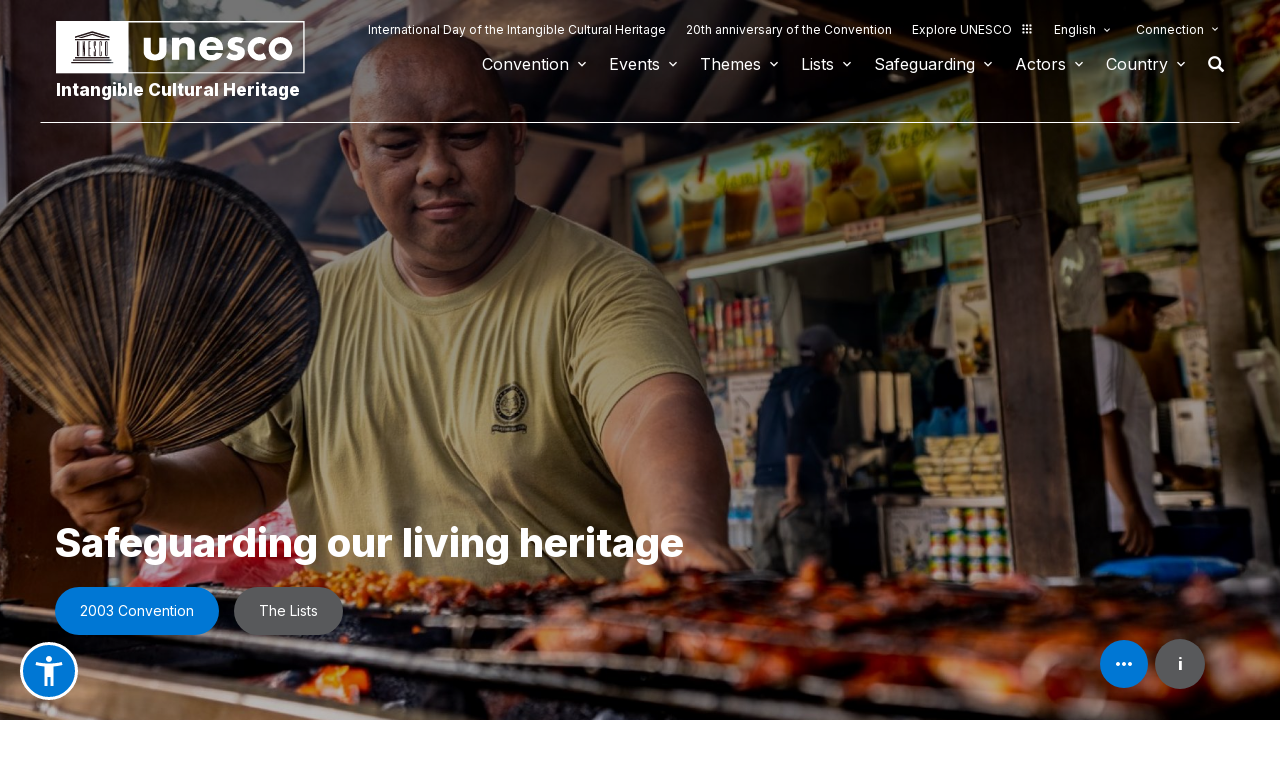

--- FILE ---
content_type: image/svg+xml
request_url: https://ich.unesco.org/design-img/round-arrow.svg
body_size: 553
content:
<svg width="24" height="24" viewBox="0 0 24 24" fill="none" xmlns="http://www.w3.org/2000/svg">
<circle cx="12" cy="12" r="12" fill="#212121"/>
<path d="M12.0001 5.59985L10.8721 6.72785L15.3361 11.1999H5.6001V12.7999H15.3361L10.8721 17.2719L12.0001 18.3999L18.4001 11.9999L12.0001 5.59985Z" fill="white"/>
</svg>
